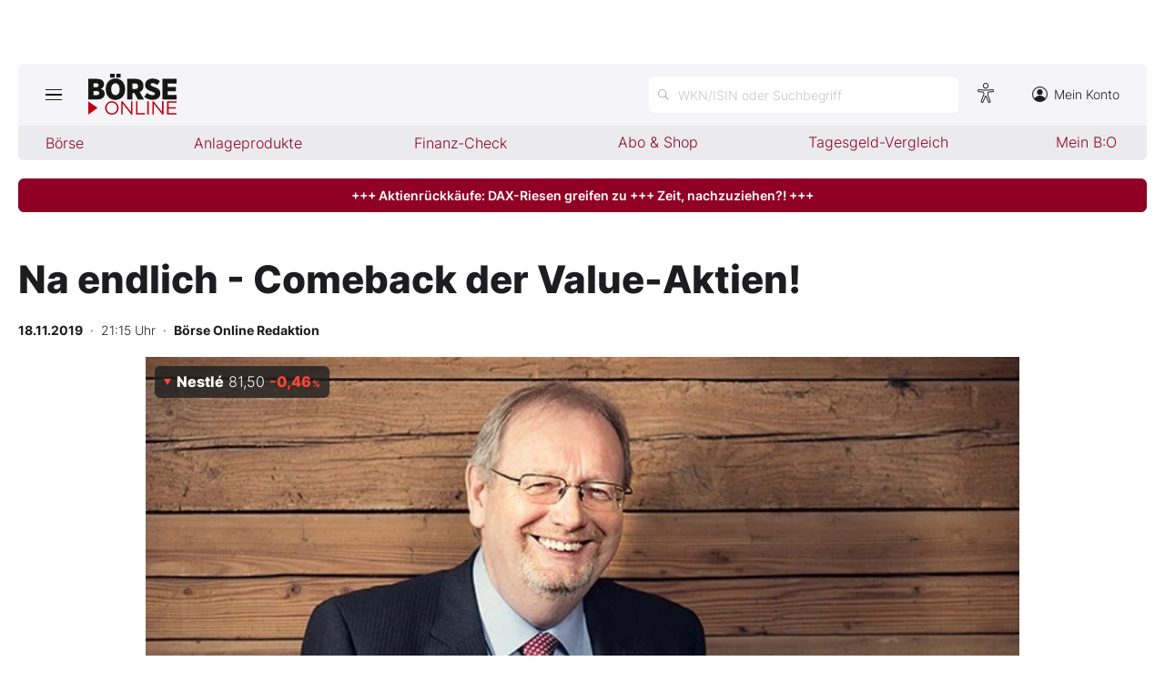

--- FILE ---
content_type: text/html; charset=utf-8
request_url: https://www.boerse-online.de/aktien/CH0038863350/performance?s=true
body_size: -19
content:

    <tr class="stocktable-item up">
        <th scope="row">
            1W
        </th>
        <td>&nbsp;</td>
        <td class="stocktable-item-percent">
            &#x2B;2,04&thinsp;<span>%</span>
        </td>
    </tr>
    <tr class="stocktable-item down">
        <th scope="row">
            1M
        </th>
        <td>&nbsp;</td>
        <td class="stocktable-item-percent">
            -2,87&thinsp;<span>%</span>
        </td>
    </tr>
    <tr class="stocktable-item ">
        <th scope="row">
            1J
        </th>
        <td>&nbsp;</td>
        <td class="stocktable-item-percent">
            0&thinsp;<span>%</span>
        </td>
    </tr>
